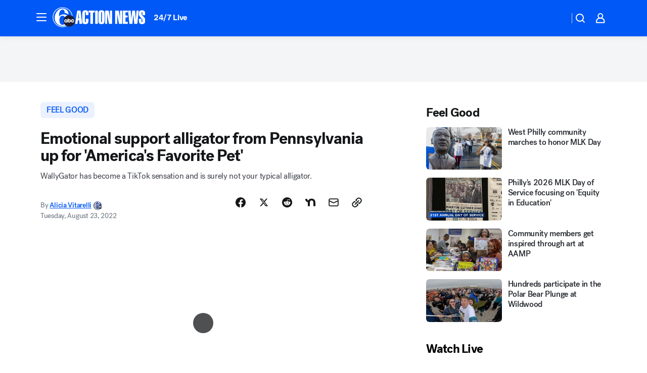

--- FILE ---
content_type: application/javascript
request_url: https://prod.gatekeeper.us-abc.symphony.edgedatg.go.com/vp2/ws/utils/2021/geo/video/geolocation/207/001/gt/-1.jsonp
body_size: 1071
content:
{"ver":"2021","device":"001","brand":"207","xmlns":"https://abc.go.com/vp2/ws/xmlns","user":{"allowed":true,"ip":"3.17.188.51","proxy":"hosting","bandwidth":"broadband","zipcode":"43230","city":"columbus","state":"oh","country":"usa","isp":"amazon technologies inc.","distributionChannel":"2","org":"amazon technologies inc.","useragent":"Mozilla/5.0 (Macintosh; Intel Mac OS X 10_15_7) AppleWebKit/537.36 (KHTML, like Gecko) Chrome/131.0.0.0 Safari/537.36; ClaudeBot/1.0; +claudebot@anthropic.com)","time":"Mon, 19 Jan 2026 23:28:03 -0500","xff":{"ip":"3.17.188.51, 18.68.21.72, 172.18.46.186"},"id":"10BE809A-1FBE-458F-A10B-C303560916FC"},"affiliates":{"affiliate":[{"name":"WSYX","logo":"https://cdn1.edgedatg.com/aws/v2/abc/Live/video/13877091/1ba6f58005365daed202fccf8ab4df07/284x160-Q75_1ba6f58005365daed202fccf8ab4df07.png","dma":"COLUMBUS, OH","rank":"34","id":"WSYX","event":{"url":{"callback":"event_flat_file","value":"https://liveeventsfeed.abc.go.com/wsyx.json"},"refresh":{"unit":"second","value":"300"}}}],"count":1},"server":{"time":"Tue, 20 Jan 2026 04:28:03 +0000"}}